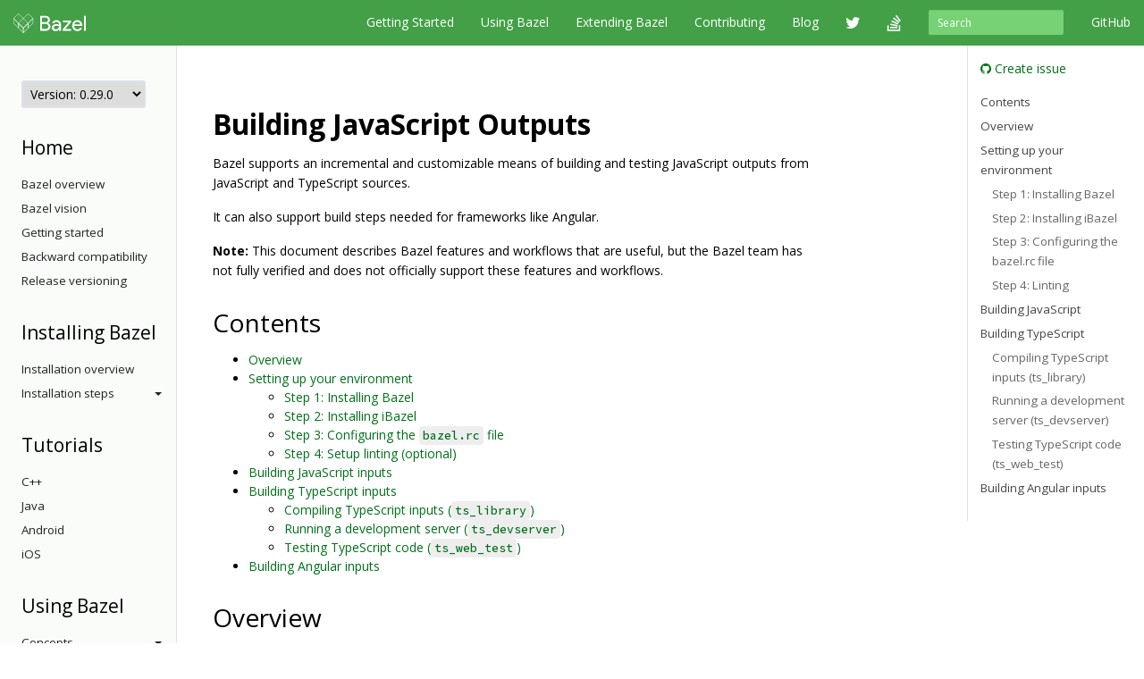

--- FILE ---
content_type: text/html
request_url: https://docs.bazel.build/versions/0.29.0/build-javascript.html
body_size: 51253
content:
<!-- /versions/main/foo/bar -> ["main", "foo", "bar"] -->
<!-- /versions/0.12.3/baz.md -> ["0.12.3", "baz.md"] -->





<!DOCTYPE html>
<html lang="en" itemscope itemtype="https://schema.org/WebPage">
    <head>
    <meta charset="utf-8">
    <meta http-equiv="X-UA-Compatible" content="IE=edge">
    <meta name="viewport" content="width=device-width, initial-scale=1">

    <!-- Only show Bazel version in title if it's a release -->
    <title>Building JavaScript Outputs - Bazel 0.29.0</title>

    <link rel="canonical" href="https://bazel.build/">

    <!-- Webfont -->
    <link href="//fonts.googleapis.com/css?family=Source+Code+Pro:400,500,700|Open+Sans:400,600,700,800" rel="stylesheet">

    <link rel="shortcut icon" type="image/png" href="/images/favicon.ico">

    <!-- Bootstrap -->
    <link href="/assets/css/bootstrap.min.css" rel="stylesheet">
    <link href="/assets/css/font-awesome.min.css" rel="stylesheet">

    <!-- HTML5 shim and Respond.js for IE8 support of HTML5 elements and media queries -->
    <!-- WARNING: Respond.js doesn't work if you view the page via file:// -->
    <!--[if lt IE 9]>
      <script src="https://oss.maxcdn.com/html5shiv/3.7.2/html5shiv.min.js"></script>
      <script src="https://oss.maxcdn.com/respond/1.4.2/respond.min.js"></script>
    <![endif]-->

    <!-- Custom stylesheet -->
    <link rel="stylesheet" type="text/css" href="/css/main.css" />

    <!-- metadata -->
    <meta name="og:title" content="Building JavaScript Outputs"/>
    <meta name="og:image" content="/images/bazel-og-image.png"/>

    <!-- google search console verification -->
    <meta name="google-site-verification" content="ftWLOiP2hnDW4Cw3LUGEaXU83RVIpiyxwaXFFhoakzs" />
  </head>

  <body>
        <nav id="common-nav" class="navbar navbar-inverse navbar-fixed-top">
      <div class="container">
        <!-- Brand and toggle get grouped for better mobile display -->
        <div class="navbar-header">
          <button type="button" class="navbar-toggle collapsed" data-toggle="collapse" data-target="#bs-example-navbar-collapse-1">
            <span class="sr-only">Toggle navigation</span>
            <span class="icon-bar"></span>
            <span class="icon-bar"></span>
            <span class="icon-bar"></span>
          </button>
          <a class="navbar-brand" href="https://www.bazel.build/">
            <img class="navbar-logo" src="/images/bazel-navbar.svg">
          </a>
        </div>

        <!-- Collect the nav links, forms, and other content for toggling -->
        <div class="collapse navbar-collapse" id="bs-example-navbar-collapse-1">
          <ul class="nav navbar-nav navbar-right">
            <li><a href="https://github.com/bazelbuild/bazel">GitHub</a></li>
          </ul>
          <form class="navbar-form navbar-right" action="/search.html" id="cse-search-box">
            <div class="form-group">
              <input type="hidden" name="cx" value="009927877080525621790:2pxlpaexqpc">
              <input type="hidden" name="cof" value="FORID:10">
              <input type="hidden" name="ie" value="UTF-8">
              <input type="search" name="q" id="q" class="form-control input-sm" placeholder="Search">
            </div>
          </form>
          <ul class="nav navbar-nav navbar-right">
            <li>
              <a href="/versions/0.29.0/bazel-overview.html">Getting Started</a>
            </li>
            <li>
              <a href="/versions/0.29.0/guide.html">Using Bazel</a>
            </li>
            <li>
              <a href="/versions/0.29.0/skylark/concepts.html">Extending Bazel</a>
            </li>
            <li>
              <a href="https://www.bazel.build/contributing.html">Contributing</a>
            </li>
            <li>
              <a href="https://blog.bazel.build">Blog</a>
            </li>
            <li><a href="https://twitter.com/bazelbuild" class="nav-icon"><i class="fa fa-twitter"></i></a></li>
            <li><a href="http://stackoverflow.com/questions/tagged/bazel" class="nav-icon"><i class="fa fa-stack-overflow"></i></a></li>
          </ul>
        </div><!-- /.navbar-collapse -->
      </div><!-- /.container-fluid -->
    </nav>


    <div class="container vpad">
      <div class="row">
        <div class="col-md-2">
          <a class="btn btn-default btn-lg btn-block sidebar-toggle"
              data-toggle="collapse" href="#sidebar-nav" aria-expanded="false"
              aria-controls="sidebar-nav">
            <i class="glyphicon glyphicon-menu-hamburger"></i> Navigation
          </a>

          <nav class="sidebar collapse" id="sidebar-nav">
            <select onchange="location.href=this.value">
                <option value="" selected disabled hidden>Version: 0.29.0</option>
                
                <!-- reconstruct absolute url for the current page for each doc version -->
                <option value="/versions/main/build-javascript.html">
                    main
                </option>
                
                <!-- reconstruct absolute url for the current page for each doc version -->
                <option value="/versions/5.4.1/build-javascript.html">
                    5.4.1
                </option>
                
                <!-- reconstruct absolute url for the current page for each doc version -->
                <option value="/versions/5.4.0/build-javascript.html">
                    5.4.0
                </option>
                
                <!-- reconstruct absolute url for the current page for each doc version -->
                <option value="/versions/5.3.1/build-javascript.html">
                    5.3.1
                </option>
                
                <!-- reconstruct absolute url for the current page for each doc version -->
                <option value="/versions/5.3.0/build-javascript.html">
                    5.3.0
                </option>
                
                <!-- reconstruct absolute url for the current page for each doc version -->
                <option value="/versions/5.2.0/build-javascript.html">
                    5.2.0
                </option>
                
                <!-- reconstruct absolute url for the current page for each doc version -->
                <option value="/versions/5.1.1/build-javascript.html">
                    5.1.1
                </option>
                
                <!-- reconstruct absolute url for the current page for each doc version -->
                <option value="/versions/5.1.0/build-javascript.html">
                    5.1.0
                </option>
                
                <!-- reconstruct absolute url for the current page for each doc version -->
                <option value="/versions/5.0.0/build-javascript.html">
                    5.0.0
                </option>
                
                <!-- reconstruct absolute url for the current page for each doc version -->
                <option value="/versions/4.2.4/build-javascript.html">
                    4.2.4
                </option>
                
                <!-- reconstruct absolute url for the current page for each doc version -->
                <option value="/versions/4.2.3/build-javascript.html">
                    4.2.3
                </option>
                
                <!-- reconstruct absolute url for the current page for each doc version -->
                <option value="/versions/4.2.2/build-javascript.html">
                    4.2.2
                </option>
                
                <!-- reconstruct absolute url for the current page for each doc version -->
                <option value="/versions/4.2.1/build-javascript.html">
                    4.2.1
                </option>
                
                <!-- reconstruct absolute url for the current page for each doc version -->
                <option value="/versions/4.2.0/build-javascript.html">
                    4.2.0
                </option>
                
                <!-- reconstruct absolute url for the current page for each doc version -->
                <option value="/versions/4.1.0/build-javascript.html">
                    4.1.0
                </option>
                
                <!-- reconstruct absolute url for the current page for each doc version -->
                <option value="/versions/4.0.0/build-javascript.html">
                    4.0.0
                </option>
                
                <!-- reconstruct absolute url for the current page for each doc version -->
                <option value="/versions/3.7.0/build-javascript.html">
                    3.7.0
                </option>
                
                <!-- reconstruct absolute url for the current page for each doc version -->
                <option value="/versions/3.6.0/build-javascript.html">
                    3.6.0
                </option>
                
                <!-- reconstruct absolute url for the current page for each doc version -->
                <option value="/versions/3.5.1/build-javascript.html">
                    3.5.1
                </option>
                
                <!-- reconstruct absolute url for the current page for each doc version -->
                <option value="/versions/3.4.0/build-javascript.html">
                    3.4.0
                </option>
                
                <!-- reconstruct absolute url for the current page for each doc version -->
                <option value="/versions/3.3.0/build-javascript.html">
                    3.3.0
                </option>
                
                <!-- reconstruct absolute url for the current page for each doc version -->
                <option value="/versions/3.2.0/build-javascript.html">
                    3.2.0
                </option>
                
                <!-- reconstruct absolute url for the current page for each doc version -->
                <option value="/versions/3.1.0/build-javascript.html">
                    3.1.0
                </option>
                
                <!-- reconstruct absolute url for the current page for each doc version -->
                <option value="/versions/3.0.0/build-javascript.html">
                    3.0.0
                </option>
                
                <!-- reconstruct absolute url for the current page for each doc version -->
                <option value="/versions/2.2.0/build-javascript.html">
                    2.2.0
                </option>
                
                <!-- reconstruct absolute url for the current page for each doc version -->
                <option value="/versions/2.1.0/build-javascript.html">
                    2.1.0
                </option>
                
                <!-- reconstruct absolute url for the current page for each doc version -->
                <option value="/versions/2.0.0/build-javascript.html">
                    2.0.0
                </option>
                
                <!-- reconstruct absolute url for the current page for each doc version -->
                <option value="/versions/1.2.0/build-javascript.html">
                    1.2.0
                </option>
                
                <!-- reconstruct absolute url for the current page for each doc version -->
                <option value="/versions/1.1.0/build-javascript.html">
                    1.1.0
                </option>
                
                <!-- reconstruct absolute url for the current page for each doc version -->
                <option value="/versions/1.0.0/build-javascript.html">
                    1.0.0
                </option>
                
                <!-- reconstruct absolute url for the current page for each doc version -->
                <option value="/versions/0.29.1/build-javascript.html">
                    0.29.1
                </option>
                
                <!-- reconstruct absolute url for the current page for each doc version -->
                <option value="/versions/0.29.0/build-javascript.html">
                    0.29.0
                </option>
                
                <!-- reconstruct absolute url for the current page for each doc version -->
                <option value="/versions/0.28.0/build-javascript.html">
                    0.28.0
                </option>
                
                <!-- reconstruct absolute url for the current page for each doc version -->
                <option value="/versions/0.27.0/build-javascript.html">
                    0.27.0
                </option>
                
                <!-- reconstruct absolute url for the current page for each doc version -->
                <option value="/versions/0.26.0/build-javascript.html">
                    0.26.0
                </option>
                
                <!-- reconstruct absolute url for the current page for each doc version -->
                <option value="/versions/0.25.0/build-javascript.html">
                    0.25.0
                </option>
                
                <!-- reconstruct absolute url for the current page for each doc version -->
                <option value="/versions/0.24.0/build-javascript.html">
                    0.24.0
                </option>
                
                <!-- reconstruct absolute url for the current page for each doc version -->
                <option value="/versions/0.23.0/build-javascript.html">
                    0.23.0
                </option>
                
                <!-- reconstruct absolute url for the current page for each doc version -->
                <option value="/versions/0.22.0/build-javascript.html">
                    0.22.0
                </option>
                
                <!-- reconstruct absolute url for the current page for each doc version -->
                <option value="/versions/0.21.0/build-javascript.html">
                    0.21.0
                </option>
                
                <!-- reconstruct absolute url for the current page for each doc version -->
                <option value="/versions/0.20.0/build-javascript.html">
                    0.20.0
                </option>
                
                <!-- reconstruct absolute url for the current page for each doc version -->
                <option value="/versions/0.19.2/build-javascript.html">
                    0.19.2
                </option>
                
                <!-- reconstruct absolute url for the current page for each doc version -->
                <option value="/versions/0.19.1/build-javascript.html">
                    0.19.1
                </option>
                
                <!-- reconstruct absolute url for the current page for each doc version -->
                <option value="/versions/0.18.1/build-javascript.html">
                    0.18.1
                </option>
                
                <!-- reconstruct absolute url for the current page for each doc version -->
                <option value="/versions/0.17.2/build-javascript.html">
                    0.17.2
                </option>
                
                <!-- reconstruct absolute url for the current page for each doc version -->
                <option value="/versions/0.17.1/build-javascript.html">
                    0.17.1
                </option>
                
            </select>

            <!-- If the current version has a explicitly versioned sidebar for the major version -->
            
                
            
            <h3>Home</h3>
<ul class="sidebar-nav">
    <li><a href="/versions/0.29.0/bazel-overview.html">Bazel overview</a></li>
    <li><a href="/versions/0.29.0/bazel-vision.html">Bazel vision</a></li>
    <li><a href="/versions/0.29.0/getting-started.html">Getting started</a></li>
    <li><a href="/versions/0.29.0/backward-compatibility.html">Backward compatibility</a></li>
    <li><a href="/versions/0.29.0/versioning.html">Release versioning</a></li>
</ul>

<h3>Installing Bazel</h3>
<ul class="sidebar-nav">

    <li class="sidebar-nav">
        <a href="/versions/0.29.0/install.html">Installation overview</a>
    </li>

    <li>
        <a class="sidebar-nav-heading" data-toggle="collapse"
           href="#installing-menu" aria-expanded="false"
           aria-controls="installing-menu">
            Installation steps<span class="caret"></span>
        </a>
        <ul class="collapse sidebar-nav sidebar-submenu" id="installing-menu">

            <li><a href="/versions/0.29.0/install-ubuntu.html">Ubuntu</a></li>
            <li><a href="/versions/0.29.0/install-redhat.html">Fedora/CentOS</a></li>
            <li><a href="/versions/0.29.0/install-os-x.html">macOS</a></li>
            <li><a href="/versions/0.29.0/install-windows.html">Windows</a></li>
            <li><a href="/versions/0.29.0/install-compile-source.html">Compiling from source</a></li>
            <li><a href="/versions/0.29.0/completion.html">Command-line completion</a></li>
            <li><a href="/versions/0.29.0/ide.html">Integrating with IDEs</a></li>
        </ul>
    </li>
</ul>

<h3>Tutorials</h3>
<ul class="sidebar-nav">
    <li><a href="/versions/0.29.0/tutorial/cpp.html">C++</a></li>
    <li><a href="/versions/0.29.0/tutorial/java.html">Java</a></li>
    <li><a href="/versions/0.29.0/tutorial/android-app.html">Android</a></li>
    <li><a href="/versions/0.29.0/tutorial/ios-app.html">iOS</a></li>
</ul>

<h3>Using Bazel</h3>
<ul class="sidebar-nav">
    <li>
        <a class="sidebar-nav-heading" data-toggle="collapse"
           href="#using-menu" aria-expanded="false"
           aria-controls="using-menu">
            Concepts<span class="caret"></span>
        </a>
        <ul class="collapse sidebar-nav sidebar-submenu" id="using-menu">
            <li><a href="/versions/0.29.0/build-ref.html">Core concepts</a></li>
            <li><a href="/versions/0.29.0/external.html">External dependencies</a></li>
            <li><a href="/versions/0.29.0/configurable-attributes.html">Configurable attributes</a></li>
            <li><a href="/versions/main/platforms-intro.html">Platforms and toolchains</a></li>
            <li><a href="/versions/main/visibility.html">Visibility</a></li>
        </ul>
    </li>

    <li>
        <a class="sidebar-nav-heading" data-toggle="collapse"
           href="#guides-menu" aria-expanded="false"
           aria-controls="build-files-menu">
            Guides<span class="caret"></span>
        </a>
        <ul class="collapse sidebar-nav sidebar-submenu" id="guides-menu">
            <li><a href="/versions/0.29.0/guide.html">Running Bazel</a></li>
            <li><a href="/versions/0.29.0/skylark/tutorial-creating-a-macro.html">Creating a macro</a></li>
            <li><a href="/versions/0.29.0/memory-saving-mode.html">Optimizing memory</a></li>
            <li><a href="/versions/0.29.0/windows.html">Building on Windows</a></li>
        </ul>
    </li>

    <li>
        <a class="sidebar-nav-heading" data-toggle="collapse"
           href="#query-menu" aria-expanded="false"
           aria-controls="query-menu">
            Queries<span class="caret"></span>
        </a>
        <ul class="collapse sidebar-nav sidebar-submenu" id="query-menu">
            <li><a href="/versions/0.29.0/query-how-to.html">The query command</a></li>
            <li><a href="/versions/0.29.0/cquery.html">The cquery command</a></li>
            <li><a href="/versions/0.29.0/aquery.html">The aquery command</a></li>
            <li><a href="/versions/0.29.0/query.html">Query language</a></li>
        </ul>
    </li>

    <li>
        <a class="sidebar-nav-heading" data-toggle="collapse"
           href="#best-practices-menu" aria-expanded="false"
           aria-controls="best-practices-menu">
            Best practices<span class="caret"></span>
        </a>
        <ul class="collapse sidebar-nav sidebar-submenu" id="best-practices-menu">
            <li><a href="/versions/0.29.0/best-practices.html">General best practices</a></li>
            <li><a href="/versions/0.29.0/skylark/tutorial-sharing-variables.html">Sharing BUILD variables</a></li>
        </ul>
    </li>

    <li>
        <a class="sidebar-nav-heading" data-toggle="collapse"
           href="#remote-execution-menu" aria-expanded="false"
           aria-controls="remote-execution-menu">
            Remote execution<span class="caret"></span>
        </a>
        <ul class="collapse sidebar-nav sidebar-submenu" id="remote-execution-menu">
            <li><a href="/versions/0.29.0/remote-execution.html">Overview</a></li>
            <li><a href="/versions/0.29.0/remote-execution-rules.html">Guidelines</a></li>
            <li>
                <a class="sidebar-nav-heading" data-toggle="collapse"
                   href="#troubleshoot-remote-execution-menu" aria-expanded="false"
                   aria-controls="troubleshoot-remote-execution-menu">
                    Troubleshooting<span class="caret"></span>
                </a>
                <ul class="collapse sidebar-nav sidebar-submenu" id="troubleshoot-remote-execution-menu">
                    <li><a href="/versions/0.29.0/remote-execution-sandbox.html">Troubleshooting with Bazel sandbox</a></li>
                    <li><a href="/versions/0.29.0/workspace-log.html">Non-hermetic WORKSPACE rules</a></li>
                    <li><a href="/versions/0.29.0/remote-execution-caching-debug.html">Debugging remote cache hits</a></li>
                </ul>
            </li>
            <li><a href="/versions/0.29.0/remote-execution-ci.html">Remote execution and CI</a></li>
        </ul>
    </li>

    <li>
        <a class="sidebar-nav-heading" data-toggle="collapse"
           href="#remote-caching-menu" aria-expanded="false"
           aria-controls="remote-caching-menu">
            Remote caching<span class="caret"></span>
        </a>
        <ul class="collapse sidebar-nav sidebar-submenu" id="remote-caching-menu">
            <li><a href="/versions/0.29.0/remote-caching.html">Overview</a></li>
            <li><a href="/versions/0.29.0/remote-caching-debug.html">Debugging remote cache hits with local execution</a></li>
        </ul>
    </li>
</ul>

<h4>Rules</h4>
<ul class="sidebar-nav">
    <li><a href="/versions/0.29.0/be/overview.html">Build encyclopedia</a></li>

    <li>
        <a class="sidebar-nav-heading" data-toggle="collapse"
           href="#android-menu" aria-expanded="false"
           aria-controls="android-menu">
            Android<span class="caret"></span>
        </a>
        <ul class="collapse sidebar-nav sidebar-submenu" id="android-menu">
            <li><a href="/versions/0.29.0/tutorial/android-app.html">Tutorial</a></li>
            <li><a href="/versions/0.29.0/bazel-and-android.html">Android resources</a></li>
            <li><a href="/versions/0.29.0/mobile-install.html">Using mobile-install</a></li>
            <li><a href="/versions/0.29.0/android-instrumentation-test.html">Android instrumentation tests</a></li>
            <li><a href="/versions/0.29.0/android-ndk.html">Android NDK</a></li>
            <li><a href="https://plugins.jetbrains.com/plugin/9185-bazel">Android Studio plugin</a></li>
        </ul>
    </li>

    <li>
        <a class="sidebar-nav-heading" data-toggle="collapse"
           href="#apple-menu" aria-expanded="false"
           aria-controls="apple-menu">
            Apple<span class="caret"></span>
        </a>
        <ul class="collapse sidebar-nav sidebar-submenu" id="apple-menu">
            <li><a href="/versions/0.29.0/tutorial/ios-app.html">Tutorial</a></li>
            <li><a href="/versions/0.29.0/bazel-and-apple.html">Apple resources</a></li>
            <li><a href="/versions/0.29.0/migrate-xcode.html">Migrating from Xcode</a></li>
            <li><a href="/versions/0.29.0/migrate-cocoapods.html">Converting CocoaPods</a></li>
        </ul>
    </li>

    <li>
        <a class="sidebar-nav-heading" data-toggle="collapse"
           href="#cpp-menu" aria-expanded="false"
           aria-controls="cpp-menu">
            C++<span class="caret"></span>
        </a>
        <ul class="collapse sidebar-nav sidebar-submenu" id="cpp-menu">
            <li><a href="/versions/0.29.0/tutorial/cpp.html">Tutorial</a></li>
            <li><a href="/versions/0.29.0/bazel-and-cpp.html">C++ resources</a></li>
            <li><a href="/versions/0.29.0/cpp-use-cases.html">C++ use cases</a></li>
            <li>
                <a href="/versions/0.29.0/cc-toolchain-config-reference.html">
                    C++ Toolchain Configuration
                </a>
            </li>
            <li>
                <a href="/versions/0.29.0/tutorial/cc-toolchain-config.html">
                    Tutorial: Configuring C++ Toolchains
                </a>
            </li>
            <li>
                <a href="/versions/0.29.0/integrating-with-rules-cc.html">
                    Integrating with C++ rules
                </a>
            </li>
        </ul>
    </li>

    <li>
        <a class="sidebar-nav-heading" data-toggle="collapse"
           href="#java-menu" aria-expanded="false"
           aria-controls="java-menu">
            Java<span class="caret"></span>
        </a>
        <ul class="collapse sidebar-nav sidebar-submenu" id="java-menu">
            <li><a href="/versions/0.29.0/tutorial/java.html">Tutorial</a></li>
            <li><a href="/versions/0.29.0/bazel-and-java.html">Java resources</a></li>
            <li><a href="/versions/0.29.0/migrate-maven.html">Migrating from Maven</a></li>
        </ul>
    </li>

</ul>

<h3>Reference</h3>
<ul class="sidebar-nav">
    <li><a href="/versions/0.29.0/user-manual.html">Commands and options</a></li>
    <li><a href="/versions/0.29.0/glossary.html">Glossary</a></li>
    <li><a href="/versions/0.29.0/be/overview.html">Build encyclopedia</a></li>
    <li><a href="/versions/0.29.0/test-encyclopedia.html">Test encyclopedia</a></li>
    <li><a href="/versions/0.29.0/command-line-reference.html">Command line reference</a></li>

    <li>
        <a class="sidebar-nav-heading" data-toggle="collapse"
           href="#build-files-menu" aria-expanded="false"
           aria-controls="build-files-menu">
            BUILD files<span class="caret"></span>
        </a>
        <ul class="collapse sidebar-nav sidebar-submenu" id="build-files-menu">
            <li><a href="/versions/0.29.0/be/functions.html">Functions</a></li>
            <li><a href="/versions/0.29.0/be/common-definitions.html">Common rule definitions</a></li>
            <li><a href="/versions/0.29.0/be/make-variables.html">"Make" variables</a></li>
            <li><a href="/versions/0.29.0/skylark/build-style.html">BUILD style guide</a></li>
        </ul>
    </li>

    <li><a href="/versions/0.29.0/build-event-protocol.html">Build Event Protocol</a></li>
    <li><a href="/versions/0.29.0/output_directories.html">Output directory layout</a></li>
    <li><a href="/versions/0.29.0/platforms.html">Platforms</a></li>
    <li><a href="/versions/0.29.0/exec-groups.html">Execution Groups</a></li>
    <li><a href="/versions/0.29.0/toolchains.html">Toolchains</a></li>
</ul>

<h3>Extending Bazel</h3>
<ul class="sidebar-nav">
    <li><a href="/versions/0.29.0/skylark/concepts.html">Extension overview</a></li>

    <li>
        <a class="sidebar-nav-heading" data-toggle="collapse"
           href="#starlark-concepts" aria-expanded="false"
           aria-controls="starlark-concepts">
            Concepts<span class="caret"></span>
        </a>
        <ul class="collapse sidebar-nav sidebar-submenu" id="starlark-concepts">
            <li><a href="/versions/0.29.0/skylark/macros.html">Macros</a></li>
            <li><a href="/versions/0.29.0/skylark/rules.html">Rules</a></li>
            <li><a href="/versions/0.29.0/skylark/depsets.html">Depsets</a></li>
            <li><a href="/versions/0.29.0/skylark/aspects.html">Aspects</a></li>
            <li><a href="/versions/0.29.0/skylark/repository_rules.html">Repository rules</a></li>
            <li><a href="/versions/0.29.0/skylark/config.html">Configurations</a></li>
        </ul>
    </li>

    <li>
        <a class="sidebar-nav-heading" data-toggle="collapse"
           href="#starlark-practices" aria-expanded="false"
           aria-controls="starlark-practices">
            Best practices<span class="caret"></span>
        </a>
        <ul class="collapse sidebar-nav sidebar-submenu" id="starlark-practices">
            <li><a href="/versions/0.29.0/skylark/bzl-style.html">.bzl style guide</a></li>
            <li><a href="/versions/0.29.0/skylark/testing.html">Testing extensions</a></li>
            <li><a href="https://github.com/bazelbuild/stardoc">Documenting rules with Stardoc</a></li>
            <li><a href="https://github.com/bazelbuild/buildtools/tree/master/buildifier">Linting</a></li>
            <li><a href="/versions/0.29.0/skylark/performance.html">Optimizing performance</a></li>
            <li><a href="/versions/0.29.0/skylark/deploying.html">Deploying rules</a></li>
            <li><a href="/versions/0.29.0/skylark/windows_tips.html">Writing rules on Windows</a></li>
        </ul>
    </li>

    <li><a href="https://github.com/bazelbuild/examples/tree/HEAD/rules">Examples</a></li>
    <li><a href="/versions/0.29.0/skylark/lib/skylark-overview.html">Extensions API</a></li>
    <li><a href="/versions/0.29.0/skylark/faq.html">FAQ</a></li>
    <li><a href="/versions/0.29.0/skylark/language.html">Starlark language</a></li>
</ul>

          </nav>
        </div>

        <div class="col-md-8">
          <div class="content">
            <h1 id="building-javascript-outputs">Building JavaScript Outputs</h1>

<p>Bazel supports an incremental and customizable means of building and testing
JavaScript outputs from JavaScript and TypeScript sources.</p>

<p>It can also support build steps needed for frameworks like Angular.</p>

<p><strong>Note:</strong> This document describes Bazel features and workflows that are useful,
but the Bazel team has not fully verified and does not officially support
these features and workflows.</p>

<h2 id="contents">Contents</h2>

<ul>
  <li><a href="#overview">Overview</a></li>
  <li><a href="#setting-up-your-environment">Setting up your environment</a>
    <ul>
      <li><a href="#step-1-installing-bazel">Step 1: Installing Bazel</a></li>
      <li><a href="#step-2-installing-ibazel">Step 2: Installing iBazel</a></li>
      <li><a href="#step-3-configuring-the-bazel-rc-file">Step 3: Configuring the <code class="highlighter-rouge">bazel.rc</code> file</a></li>
      <li><a href="#step-4-linting">Step 4: Setup linting (optional)</a></li>
    </ul>
  </li>
  <li><a href="#building-javascript">Building JavaScript inputs</a></li>
  <li><a href="#building-typescript">Building TypeScript inputs</a>
    <ul>
      <li><a href="#compiling-typescript-inputs-ts_library">Compiling TypeScript inputs (<code class="highlighter-rouge">ts_library</code>)</a></li>
      <li><a href="#running-a-development-server-ts_devserver">Running a development server (<code class="highlighter-rouge">ts_devserver</code>)</a></li>
      <li><a href="#testing-typescript-code-ts_web_test">Testing TypeScript code (<code class="highlighter-rouge">ts_web_test</code>)</a></li>
    </ul>
  </li>
  <li><a href="#building-angular-inputs">Building Angular inputs</a></li>
</ul>

<h2 id="overview">Overview</h2>

<p>Bazel rules for building JavaScript outputs are split into three layers, since
you can use JavaScript without TypeScript, and TypeScript without Angular.
This document assumes you are already familiar with Bazel and uses the
<a href="https://github.com/angular/angular-bazel-example">Angular for Bazel sample project</a>
to illustrate the recommended configuration. You can use the sample project as a
starting point and add your own code to it to start building with Bazel.</p>

<p>If you’re new to Bazel, take a look at the <a href="getting-started.html">“Getting
Started”</a> material before proceeding.</p>

<h2 id="setting-up-your-environment">Setting up your environment</h2>

<p>To set up your environment for building JavaScript outputs with Bazel, do the
following:</p>

<h3 id="step-1-installing-bazel">Step 1: Installing Bazel</h3>

<p>You can either <a href="install.html">Install Bazel</a> following the same steps that you
would for backend development, or you can install NodeJS with npm and run
<code class="highlighter-rouge">npm install -g @bazel/bazel</code>.</p>

<h3 id="step-2-installing-ibazel">Step 2: Installing iBazel</h3>

<p>iBazel, or iterative Bazel, is a “watchdog” version of Bazel that automatically
runs whenever your source files change. Use it to auto-run your tests and
auto-refresh the code served by the development server.</p>

<p><a href="https://github.com/bazelbuild/bazel-watcher">Install iBazel</a> globally using
your package manager of choice. The global installation is required so that
iBazel is in your PATH variable. Also install a specific version of iBazel into
your project so that your whole team updates together. For example:</p>

<div class="highlighter-rouge"><div class="highlight"><pre class="highlight"><code>npm install --save-dev @bazel/ibazel
npm install --global @bazel/ibazel
</code></pre></div></div>
<p>or</p>

<div class="highlighter-rouge"><div class="highlight"><pre class="highlight"><code>yarn add -D @bazel/ibazel
yarn global add @bazel/ibazel
</code></pre></div></div>

<p>To use <code class="highlighter-rouge">ibazel</code>, simply replace <code class="highlighter-rouge">bazel</code> with <code class="highlighter-rouge">ibazel</code> in your Bazel commands.</p>

<h3 id="step-3-configuring-the-bazelrc-file">Step 3: Configuring the <code class="highlighter-rouge">bazel.rc</code> file</h3>

<p>Any Bazel build flag or option that can be placed on the command line can also
be set in the project’s <a href="https://docs.bazel.build/guide.html#bazelrc"><code class="highlighter-rouge">bazel.rc</code> file</a>
so that it is applied every time Bazel builds or tests the project.</p>

<p>Based on how you want to share Bazel settings across your project and team(s),
you can use any combination of the following techniques:</p>

<ul>
  <li>
    <p><strong>To use the same Bazel settings for the project</strong>, create a <code class="highlighter-rouge">tools/bazel.rc</code>
file at the root of the Bazel workspace. Adding it to the workspace will
check the file into version control and propagate it to others working on
the project as well as the CI system.</p>
  </li>
  <li>
    <p><strong>To personalize Bazel settings for the project but not share them,</strong>
create a <code class="highlighter-rouge">.bazel.rc</code> file at the root of the project and add the file to
your <code class="highlighter-rouge">.gitignore</code> list.</p>
  </li>
  <li>
    <p><strong>To personalize Bazel settings for all of your projects on your
local machine,</strong> create a <code class="highlighter-rouge">.bazel.rc</code> file in your home directory.</p>
  </li>
</ul>

<p>Here’s an example <code class="highlighter-rouge">tools/bazel.rc</code> file to share with your team. Modify this
template as needed.</p>

<div class="highlighter-rouge"><div class="highlight"><pre class="highlight"><code>###############################
# Directory structure         #
###############################

# Artifacts are typically placed in a directory called "dist"
# Be aware that this setup will still create a bazel-out symlink in
# your project directory, which you must exclude from version control and your
# editor's search path.
build --symlink_prefix=dist/

###############################
# Output                      #
###############################

# A more useful default output mode for bazel query, which
# prints "ng_module rule //foo:bar" instead of just "//foo:bar".
query --output=label_kind

# By default, failing tests don't print any output, it's logged to a
# file instead.
test --test_output=errors

###############################
# Typescript / Angular / Sass #
###############################
# Make TypeScript and Angular compilation fast, by keeping a few
# copies of the compiler running as daemons, and cache SourceFile
# ASTs to reduce parse time.
build --strategy=TypeScriptCompile=worker --strategy=AngularTemplateCompile=worker

# Enable debugging tests with --config=debug
test:debug --test_arg=--node_options=--inspect-brk --test_output=streamed --test_strategy=exclusive --test_timeout=9999 --nocache_test_results
</code></pre></div></div>

<h3 id="step-4-linting">Step 4: Linting</h3>

<p>Add the <code class="highlighter-rouge">buildifier</code> dependency to your project:</p>

<div class="language-sh highlighter-rouge"><div class="highlight"><pre class="highlight"><code>npm <span class="nb">install</span> <span class="nt">--save-dev</span> @bazel/buildifier
</code></pre></div></div>

<p>or if you prefer Yarn,</p>

<div class="language-sh highlighter-rouge"><div class="highlight"><pre class="highlight"><code>yarn add <span class="nt">-D</span> @bazel/buildifier
</code></pre></div></div>

<p>then add scripts to your <code class="highlighter-rouge">package.json</code> that run Buildifier.
We’ve selected a set of enabled warnings here, you could add and remove from
this list.</p>

<div class="language-json highlighter-rouge"><div class="highlight"><pre class="highlight"><code><span class="nl">"scripts"</span><span class="p">:</span><span class="w"> </span><span class="p">{</span><span class="w">
        </span><span class="nl">"bazel:format"</span><span class="p">:</span><span class="w"> </span><span class="s2">"find . -type f </span><span class="se">\\</span><span class="s2">( -name </span><span class="se">\"</span><span class="s2">*.bzl</span><span class="se">\"</span><span class="s2"> -or -name WORKSPACE -or -name BUILD -or -name BUILD.bazel </span><span class="se">\\</span><span class="s2">) ! -path </span><span class="se">\"</span><span class="s2">*/node_modules/*</span><span class="se">\"</span><span class="s2"> | xargs buildifier -v --warnings=attr-cfg,attr-license,attr-non-empty,attr-output-default,attr-single-file,constant-glob,ctx-actions,ctx-args,depset-iteration,depset-union,dict-concatenation,duplicated-name,filetype,git-repository,http-archive,integer-division,load,load-on-top,native-build,native-package,out-of-order-load,output-group,package-name,package-on-top,positional-args,redefined-variable,repository-name,same-origin-load,string-iteration,unsorted-dict-items,unused-variable"</span><span class="p">,</span><span class="w">
        </span><span class="nl">"bazel:lint"</span><span class="p">:</span><span class="w"> </span><span class="s2">"yarn bazel:format --lint=warn"</span><span class="p">,</span><span class="w">
        </span><span class="nl">"bazel:lint-fix"</span><span class="p">:</span><span class="w"> </span><span class="s2">"yarn bazel:format --lint=fix"</span><span class="w">
</span><span class="p">}</span><span class="w">
</span></code></pre></div></div>

<blockquote>
  <p>The Bazel team is aware that this configuration is not ergonomic. Follow https://github.com/bazelbuild/buildtools/issues/479</p>
</blockquote>

<blockquote>
  <p>Also the Buildifier tool is not available on Windows. Follow https://github.com/bazelbuild/buildtools/issues/375</p>
</blockquote>

<h2 id="building-javascript">Building JavaScript</h2>

<p>Use the <a href="https://github.com/bazelbuild/rules_nodejs"><code class="highlighter-rouge">rules_nodejs</code></a>
rules to build NodeJS applications and execute JavaScript code within Bazel. You
can execute JavaScript tools in the Bazel toolchain, binary programs, or tests.
The NodeJS rules add the NodeJS runtime to your Bazel project.</p>

<p>See the documentation on that site for setup steps and to configure targets.</p>

<h2 id="building-typescript">Building TypeScript</h2>

<p>See the https://www.npmjs.com/package/@bazel/typescript package.</p>

<h3 id="compiling-typescript-inputs-ts_library">Compiling TypeScript inputs (<code class="highlighter-rouge">ts_library</code>)</h3>

<p>The <code class="highlighter-rouge">ts_library</code> rule compiles one package of TypeScript code at a time. Each
library compiles independently using the <code class="highlighter-rouge">.d.ts</code> declaration files from its
dependencies. Thus, Bazel will only rebuild a package if the API the package
depends on changes.</p>

<p>The <code class="highlighter-rouge">ts_library </code>rule, by default, outputs a <code class="highlighter-rouge">.d.ts</code> file for each <code class="highlighter-rouge">.ts</code> source
file input into it, plus an ES5 (devmode) <code class="highlighter-rouge">.js</code> file to be used as inputs for
rule targets that depend on the current target, including transitively.</p>

<p><strong>Tip:</strong> You can try out the <code class="highlighter-rouge">ts_library</code> rule by running bazel build src in
the <a href="https://github.com/alexeagle/angular-bazel-example/wiki">sample project</a>.</p>

<p><strong>Note:</strong> We recommend standardizing your TypeScript settings into a single
<code class="highlighter-rouge">tsconfig.json</code> file or as few <code class="highlighter-rouge">tsconfig.json</code> files as possible.</p>

<p>Note the following:</p>

<ul>
  <li>
    <p>Bazel controls parts of the <code class="highlighter-rouge">tsconfig.json </code>file  that define locations of
input and output files, manage dependencies on typings, and produce
JavaScript output that’s readable by downstream tooling. Currently, this
format is unbundled UMD modules, wrapping noth named (non-anonymous) AMD
modules and <code class="highlighter-rouge">commonjs</code> modules.</p>
  </li>
  <li>
    <p>Bazel may introduce new requirements for your TypeScript code. For example,
Bazel uses the <code class="highlighter-rouge">-declarations</code> flag to produce <code class="highlighter-rouge">.d.ts</code> outputs required by
dependent rule targets; your code may require adjustment to not produce
errors when the <code class="highlighter-rouge">-declarations</code> flag is in use.</p>
  </li>
  <li>
    <p>If your TypeScript builds are slow, consider granularizing the affected rule
target(s) into smaller sub-targets and declaring dependencies between them
appropriately.</p>
  </li>
</ul>

<h3 id="running-a-development-server-ts_devserver">Running a development server (<code class="highlighter-rouge">ts_devserver</code>)</h3>

<p>The <code class="highlighter-rouge">ts_devserver</code> rule brings up a development server from your application
sources. It’s intended for use with the <code class="highlighter-rouge">ibazel run</code> command so that the server
picks up your code changes immediately. The rule injects a <code class="highlighter-rouge">livereload</code> script
into the browser, which causes the page to auto-refresh with the latest changes
at the completion of each build.</p>

<p><strong>Tip:</strong> You can test-drive the development server feature by running
<code class="highlighter-rouge">ibazel run src: devserver</code> on the <a href="https://github.com/alexeagle/angular-bazel-example/wiki">sample project</a>.</p>

<h3 id="testing-typescript-code-ts_web_test">Testing TypeScript code (<code class="highlighter-rouge">ts_web_test</code>)</h3>

<p>Use the <code class="highlighter-rouge">ts_web_test</code> rule to execute the Karma test runner. This rule works
best with ibazel so that both the test runner and the browser pick up your
changes at the completion of each build. For faster builds, Bazel bundles your
code and its dependencies into a single JavaScript file delivered to the browser
when the test runner executes.</p>

<p>If you need to match lots of tests with a target pattern such as bazel test //…
or using CI, run the <code class="highlighter-rouge">ts_web_test</code> rule with the regular <code class="highlighter-rouge">bazel test</code> command
instead. Bazel will then launch a headless Chrome instance and exit after a
single run.</p>

<p><strong>Tip:</strong> You can test-drive the <code class="highlighter-rouge">ts_web_test</code> rule by running <code class="highlighter-rouge">ibazel run</code> or
<code class="highlighter-rouge">bazel run</code> on the <code class="highlighter-rouge">src/hello-world:test</code> target in the <a href="https://github.com/alexeagle/angular-bazel-example/wiki">sample project</a>.</p>

<h2 id="building-angular-inputs">Building Angular inputs</h2>

<p>Bazel can build JavaScript outputs from Angular. For instructions, see <a href="https://github.com/alexeagle/angular-bazel-example/wiki/Angular-rules">Building Angular with Bazel</a>.</p>


          </div>
        </div>

        <div class="col-md-2 sticky-sidebar">
            <div class="right-sidebar">
                <ul class="gh-links">
                    <li><a href="https://github.com/bazelbuild/bazel/issues/new?title=Documentation issue: Building JavaScript Outputs&body=Documentation URL: https://docs.bazel.build/versions/0.29.0/build-javascript.html&labels=type: documentation"><i class="fa fa-github"></i> Create issue</a></li>
                </ul>

                <ul class="page-toc">
<li class="toc-entry toc-h2"><a href="#contents">Contents</a></li>
<li class="toc-entry toc-h2"><a href="#overview">Overview</a></li>
<li class="toc-entry toc-h2"><a href="#setting-up-your-environment">Setting up your environment</a>
<ul class="page-toc-sublist">
<li class="toc-entry toc-h3"><a href="#step-1-installing-bazel">Step 1: Installing Bazel</a></li>
<li class="toc-entry toc-h3"><a href="#step-2-installing-ibazel">Step 2: Installing iBazel</a></li>
<li class="toc-entry toc-h3"><a href="#step-3-configuring-the-bazelrc-file">Step 3: Configuring the bazel.rc file</a></li>
<li class="toc-entry toc-h3"><a href="#step-4-linting">Step 4: Linting</a></li>
</ul>
</li>
<li class="toc-entry toc-h2"><a href="#building-javascript">Building JavaScript</a></li>
<li class="toc-entry toc-h2"><a href="#building-typescript">Building TypeScript</a>
<ul class="page-toc-sublist">
<li class="toc-entry toc-h3"><a href="#compiling-typescript-inputs-ts_library">Compiling TypeScript inputs (ts_library)</a></li>
<li class="toc-entry toc-h3"><a href="#running-a-development-server-ts_devserver">Running a development server (ts_devserver)</a></li>
<li class="toc-entry toc-h3"><a href="#testing-typescript-code-ts_web_test">Testing TypeScript code (ts_web_test)</a></li>
</ul>
</li>
<li class="toc-entry toc-h2"><a href="#building-angular-inputs">Building Angular inputs</a></li>
</ul>
            </div>
        </div>
      </div>
    </div>

    <!-- Satisfaction Survey -->
    <script async="" defer="" src="//www.google.com/insights/consumersurveys/async_survey?site=WiW2jfuqA0qnVVi98UP0WeVsqBPB"></script>

        <footer class="footer">
      <div class="container">
  <div class="row">
    <div class="col-sm-4 col-md-2">
      <p>About</p>
      <ul class="list-unstyled">
        <li><a href="https://www.bazel.build/users.html">Who's Using Bazel?</a></li>
        <li><a href="https://www.bazel.build/roadmap.html">Roadmap</a></li>
        <li><a href="https://www.bazel.build/contributing.html">Contribute</a></li>
        <li><a href="https://www.bazel.build/governance.html">Governance Plan</a></li>
        <li><a href="https://policies.google.com/privacy">Privacy Policy</a></li>
        <li><a href="/guide.html/sitemap.xml">Sitemap</a></li>
      </ul>
    </div>
    <div class="col-sm-4 col-md-2">
      <p>Support</p>
      <ul class="list-unstyled">
        <li><a href="http://stackoverflow.com/questions/tagged/bazel">Stack Overflow</a></li>
        <li><a href="https://github.com/bazelbuild/bazel/issues">Issue Tracker</a></li>
        <li><a href="/guide.html">Documentation</a></li>
        <li><a href="https://www.bazel.build/faq.html">FAQ</a></li>
        <li><a href="https://www.bazel.build/support.html">Support Policy</a></li>
      </ul>
    </div>
    <div class="col-sm-4 col-md-2">
      <p>Stay Connected</p>
      <ul class="list-unstyled">
        <li><a href="https://twitter.com/bazelbuild">Twitter</a></li>
        <li><a href="https://blog.bazel.build">Blog</a></li>
        <li><a href="https://github.com/bazelbuild/bazel">GitHub</a></li>
        <li><a href="https://groups.google.com/forum/#!forum/bazel-discuss">Discussion group</a></li>
        <li><a href="https://slack.bazel.build">Slack</a></li>
      </ul>
    </div>
  </div>
  <div class="row">
    <div class="col-lg-12">
      <p class="text-muted">&copy; 2023 Google</p>
    </div>
  </div>
</div>

    </footer>

    <!-- jQuery (necessary for Bootstrap's JavaScript plugins) -->
    <script src="https://ajax.googleapis.com/ajax/libs/jquery/1.11.2/jquery.min.js"></script>
    <!-- Include all compiled plugins (below), or include individual files as needed -->
    <script src="/assets/js/bootstrap.min.js"></script>

    <!-- Anchor JS -->
    <script type="text/javascript" src="https://cdnjs.cloudflare.com/ajax/libs/anchor-js/3.2.0/anchor.min.js"></script>
    <script>
      // Automatically add anchors and links to all header elements that don't already have them.
      anchors.add();
    </script>

    <script>
      var shiftWindow = function() {
        if (location.hash.length !== 0) {
          window.scrollBy(0, -50);
        }
      };
      window.addEventListener("hashchange", shiftWindow);

      var highlightCurrentSidebarNav = function() {
        var href = location.pathname;
        var item = $('#sidebar-nav [href$="' + href + '"]');
        if (item) {
          var li = item.parent();
          li.addClass("active");

          if (li.parent() && li.parent().is("ul")) {
            do {
              var ul = li.parent();
              if (ul.hasClass("collapse")) {
                ul.collapse("show");
              }
              li = ul.parent();
            } while (li && li.is("li"));
          }
        }
      };

      $(document).ready(function() {
        // Scroll to anchor of location hash, adjusted for fixed navbar.
        window.setTimeout(function() {
          shiftWindow();
        }, 1);

        // Flip the caret when submenu toggles are clicked.
        $(".sidebar-submenu").on("show.bs.collapse", function() {
          var toggle = $('[href$="#' + $(this).attr('id') + '"]');
          if (toggle) {
            toggle.addClass("dropup");
          }
        });
        $(".sidebar-submenu").on("hide.bs.collapse", function() {
          var toggle = $('[href$="#' + $(this).attr('id') + '"]');
          if (toggle) {
            toggle.removeClass("dropup");
          }
        });

        // Highlight the current page on the sidebar nav.
        highlightCurrentSidebarNav();
      });
    </script>

    <!-- Google Analytics tracking code -->
    <script>
      (function(i,s,o,g,r,a,m){i['GoogleAnalyticsObject']=r;i[r]=i[r]||function(){
      (i[r].q=i[r].q||[]).push(arguments)},i[r].l=1*new Date();a=s.createElement(o),
      m=s.getElementsByTagName(o)[0];a.async=1;a.src=g;m.parentNode.insertBefore(a,m)
      })(window,document,'script','//www.google-analytics.com/analytics.js','ga');

      ga('create', 'UA-61082125-1', 'auto');
      ga('send', 'pageview');
    </script>

  </body>
</html>
